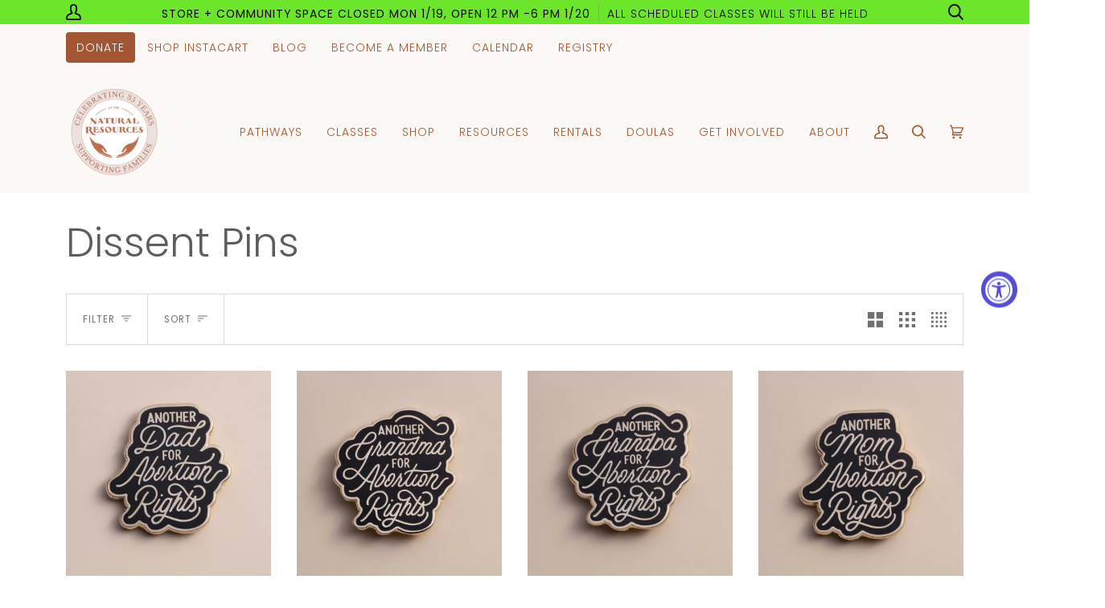

--- FILE ---
content_type: text/plain; charset=utf-8
request_url: https://d-ipv6.mmapiws.com/ant_squire
body_size: 156
content:
naturalresources-sf.com;019be54f-7dab-7b08-a4a4-9e6f722b5b10:f342b462985dc9bc148c3c54231f81d012121fa1